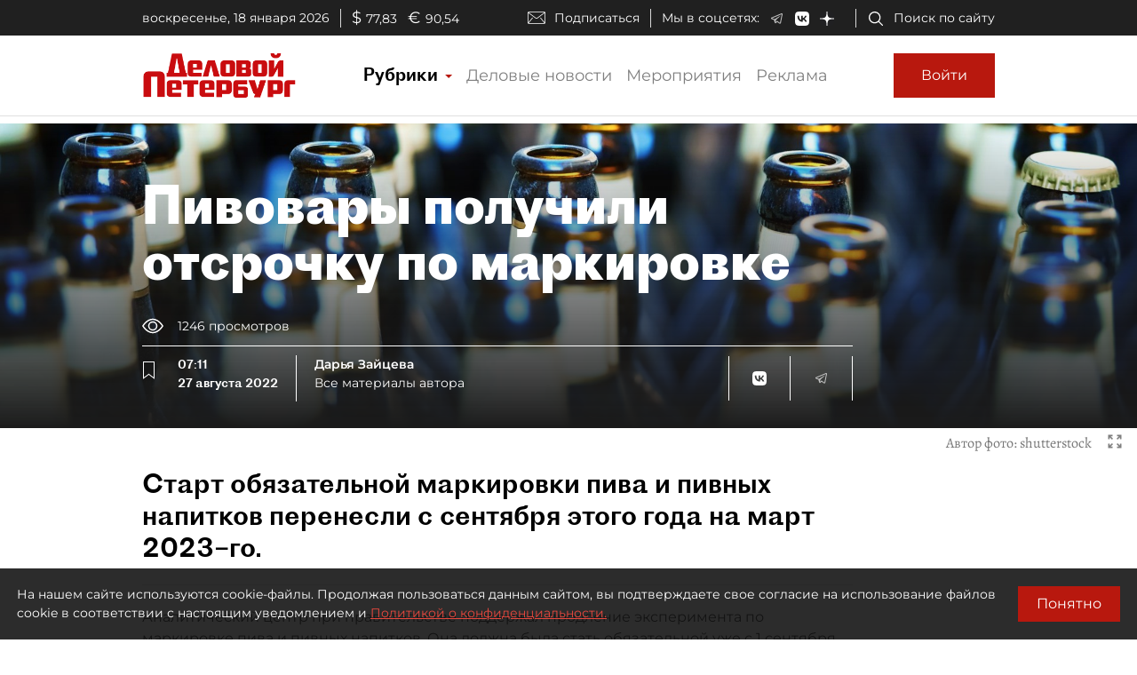

--- FILE ---
content_type: image/svg+xml
request_url: https://www.dp.ru/assets/dp-icons/bookmark-white.svg
body_size: 274
content:
<?xml version="1.0" encoding="utf-8"?>
<svg width="13px" height="20px" viewBox="0 0 13 20" version="1.1" xmlns:xlink="http://www.w3.org/1999/xlink" xmlns="http://www.w3.org/2000/svg">
  <defs>
    <path d="M0 0L0 19.759L6.5 14.9398L13 19.759L13 0L0 0Z" transform="translate(5.3290705E-15 0.08726747)" id="path_1" />
    <clipPath id="clip_1">
      <use xlink:href="#path_1" />
    </clipPath>
  </defs>
  <g id="noun_Add-Bookmark_1633759">
    <g id="Group">
      <g id="Path">
        <g clip-path="url(#clip_1)">
          <use xlink:href="#path_1" fill="none" stroke="#FFFFFF" stroke-width="2" />
        </g>
      </g>
    </g>
  </g>
</svg>


--- FILE ---
content_type: application/javascript
request_url: https://smi2.ru/counter/settings?payload=COmNAxiT5reBvTM6JDc3MmU5ZjJjLTJlYjYtNDUyNy1hOGJhLTc1NmEzMmU3ZmQwZQ&cb=_callbacks____0mkjgqpb4
body_size: 1512
content:
_callbacks____0mkjgqpb4("[base64]");